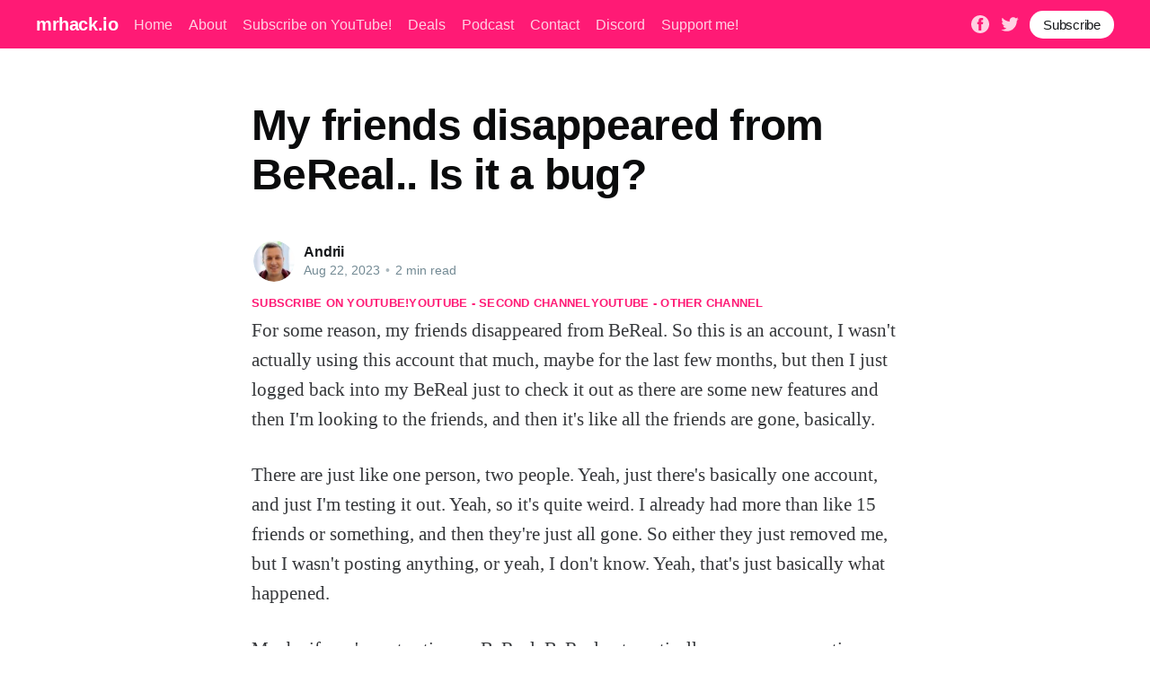

--- FILE ---
content_type: text/html; charset=utf-8
request_url: https://mrhack.io/my-friends-disappeared-from-bereal-is-it-a-bug/
body_size: 10449
content:
<!DOCTYPE html><html lang="en"><head><meta charset="utf-8"/>
<script>var __ezHttpConsent={setByCat:function(src,tagType,attributes,category,force,customSetScriptFn=null){var setScript=function(){if(force||window.ezTcfConsent[category]){if(typeof customSetScriptFn==='function'){customSetScriptFn();}else{var scriptElement=document.createElement(tagType);scriptElement.src=src;attributes.forEach(function(attr){for(var key in attr){if(attr.hasOwnProperty(key)){scriptElement.setAttribute(key,attr[key]);}}});var firstScript=document.getElementsByTagName(tagType)[0];firstScript.parentNode.insertBefore(scriptElement,firstScript);}}};if(force||(window.ezTcfConsent&&window.ezTcfConsent.loaded)){setScript();}else if(typeof getEzConsentData==="function"){getEzConsentData().then(function(ezTcfConsent){if(ezTcfConsent&&ezTcfConsent.loaded){setScript();}else{console.error("cannot get ez consent data");force=true;setScript();}});}else{force=true;setScript();console.error("getEzConsentData is not a function");}},};</script>
<script>var ezTcfConsent=window.ezTcfConsent?window.ezTcfConsent:{loaded:false,store_info:false,develop_and_improve_services:false,measure_ad_performance:false,measure_content_performance:false,select_basic_ads:false,create_ad_profile:false,select_personalized_ads:false,create_content_profile:false,select_personalized_content:false,understand_audiences:false,use_limited_data_to_select_content:false,};function getEzConsentData(){return new Promise(function(resolve){document.addEventListener("ezConsentEvent",function(event){var ezTcfConsent=event.detail.ezTcfConsent;resolve(ezTcfConsent);});});}</script>
<script>if(typeof _setEzCookies!=='function'){function _setEzCookies(ezConsentData){var cookies=window.ezCookieQueue;for(var i=0;i<cookies.length;i++){var cookie=cookies[i];if(ezConsentData&&ezConsentData.loaded&&ezConsentData[cookie.tcfCategory]){document.cookie=cookie.name+"="+cookie.value;}}}}
window.ezCookieQueue=window.ezCookieQueue||[];if(typeof addEzCookies!=='function'){function addEzCookies(arr){window.ezCookieQueue=[...window.ezCookieQueue,...arr];}}
addEzCookies([{name:"ezoab_273298",value:"mod3; Path=/; Domain=mrhack.io; Max-Age=7200",tcfCategory:"store_info",isEzoic:"true",},{name:"ezosuibasgeneris-1",value:"fc2c5234-24f6-4efe-410f-c064e38c2a3c; Path=/; Domain=mrhack.io; Expires=Fri, 22 Jan 2027 14:21:07 UTC; Secure; SameSite=None",tcfCategory:"understand_audiences",isEzoic:"true",}]);if(window.ezTcfConsent&&window.ezTcfConsent.loaded){_setEzCookies(window.ezTcfConsent);}else if(typeof getEzConsentData==="function"){getEzConsentData().then(function(ezTcfConsent){if(ezTcfConsent&&ezTcfConsent.loaded){_setEzCookies(window.ezTcfConsent);}else{console.error("cannot get ez consent data");_setEzCookies(window.ezTcfConsent);}});}else{console.error("getEzConsentData is not a function");_setEzCookies(window.ezTcfConsent);}</script><script type="text/javascript" data-ezscrex='false' data-cfasync='false'>window._ezaq = Object.assign({"edge_cache_status":13,"edge_response_time":66,"url":"https://mrhack.io/my-friends-disappeared-from-bereal-is-it-a-bug/"}, typeof window._ezaq !== "undefined" ? window._ezaq : {});</script><script type="text/javascript" data-ezscrex='false' data-cfasync='false'>window._ezaq = Object.assign({"ab_test_id":"mod3"}, typeof window._ezaq !== "undefined" ? window._ezaq : {});window.__ez=window.__ez||{};window.__ez.tf={"NewBanger":"lazyload"};</script><script type="text/javascript" data-ezscrex='false' data-cfasync='false'>window.ezDisableAds = true;</script>
<script data-ezscrex='false' data-cfasync='false' data-pagespeed-no-defer>var __ez=__ez||{};__ez.stms=Date.now();__ez.evt={};__ez.script={};__ez.ck=__ez.ck||{};__ez.template={};__ez.template.isOrig=true;window.__ezScriptHost="//www.ezojs.com";__ez.queue=__ez.queue||function(){var e=0,i=0,t=[],n=!1,o=[],r=[],s=!0,a=function(e,i,n,o,r,s,a){var l=arguments.length>7&&void 0!==arguments[7]?arguments[7]:window,d=this;this.name=e,this.funcName=i,this.parameters=null===n?null:w(n)?n:[n],this.isBlock=o,this.blockedBy=r,this.deleteWhenComplete=s,this.isError=!1,this.isComplete=!1,this.isInitialized=!1,this.proceedIfError=a,this.fWindow=l,this.isTimeDelay=!1,this.process=function(){f("... func = "+e),d.isInitialized=!0,d.isComplete=!0,f("... func.apply: "+e);var i=d.funcName.split("."),n=null,o=this.fWindow||window;i.length>3||(n=3===i.length?o[i[0]][i[1]][i[2]]:2===i.length?o[i[0]][i[1]]:o[d.funcName]),null!=n&&n.apply(null,this.parameters),!0===d.deleteWhenComplete&&delete t[e],!0===d.isBlock&&(f("----- F'D: "+d.name),m())}},l=function(e,i,t,n,o,r,s){var a=arguments.length>7&&void 0!==arguments[7]?arguments[7]:window,l=this;this.name=e,this.path=i,this.async=o,this.defer=r,this.isBlock=t,this.blockedBy=n,this.isInitialized=!1,this.isError=!1,this.isComplete=!1,this.proceedIfError=s,this.fWindow=a,this.isTimeDelay=!1,this.isPath=function(e){return"/"===e[0]&&"/"!==e[1]},this.getSrc=function(e){return void 0!==window.__ezScriptHost&&this.isPath(e)&&"banger.js"!==this.name?window.__ezScriptHost+e:e},this.process=function(){l.isInitialized=!0,f("... file = "+e);var i=this.fWindow?this.fWindow.document:document,t=i.createElement("script");t.src=this.getSrc(this.path),!0===o?t.async=!0:!0===r&&(t.defer=!0),t.onerror=function(){var e={url:window.location.href,name:l.name,path:l.path,user_agent:window.navigator.userAgent};"undefined"!=typeof _ezaq&&(e.pageview_id=_ezaq.page_view_id);var i=encodeURIComponent(JSON.stringify(e)),t=new XMLHttpRequest;t.open("GET","//g.ezoic.net/ezqlog?d="+i,!0),t.send(),f("----- ERR'D: "+l.name),l.isError=!0,!0===l.isBlock&&m()},t.onreadystatechange=t.onload=function(){var e=t.readyState;f("----- F'D: "+l.name),e&&!/loaded|complete/.test(e)||(l.isComplete=!0,!0===l.isBlock&&m())},i.getElementsByTagName("head")[0].appendChild(t)}},d=function(e,i){this.name=e,this.path="",this.async=!1,this.defer=!1,this.isBlock=!1,this.blockedBy=[],this.isInitialized=!0,this.isError=!1,this.isComplete=i,this.proceedIfError=!1,this.isTimeDelay=!1,this.process=function(){}};function c(e,i,n,s,a,d,c,u,f){var m=new l(e,i,n,s,a,d,c,f);!0===u?o[e]=m:r[e]=m,t[e]=m,h(m)}function h(e){!0!==u(e)&&0!=s&&e.process()}function u(e){if(!0===e.isTimeDelay&&!1===n)return f(e.name+" blocked = TIME DELAY!"),!0;if(w(e.blockedBy))for(var i=0;i<e.blockedBy.length;i++){var o=e.blockedBy[i];if(!1===t.hasOwnProperty(o))return f(e.name+" blocked = "+o),!0;if(!0===e.proceedIfError&&!0===t[o].isError)return!1;if(!1===t[o].isComplete)return f(e.name+" blocked = "+o),!0}return!1}function f(e){var i=window.location.href,t=new RegExp("[?&]ezq=([^&#]*)","i").exec(i);"1"===(t?t[1]:null)&&console.debug(e)}function m(){++e>200||(f("let's go"),p(o),p(r))}function p(e){for(var i in e)if(!1!==e.hasOwnProperty(i)){var t=e[i];!0===t.isComplete||u(t)||!0===t.isInitialized||!0===t.isError?!0===t.isError?f(t.name+": error"):!0===t.isComplete?f(t.name+": complete already"):!0===t.isInitialized&&f(t.name+": initialized already"):t.process()}}function w(e){return"[object Array]"==Object.prototype.toString.call(e)}return window.addEventListener("load",(function(){setTimeout((function(){n=!0,f("TDELAY -----"),m()}),5e3)}),!1),{addFile:c,addFileOnce:function(e,i,n,o,r,s,a,l,d){t[e]||c(e,i,n,o,r,s,a,l,d)},addDelayFile:function(e,i){var n=new l(e,i,!1,[],!1,!1,!0);n.isTimeDelay=!0,f(e+" ...  FILE! TDELAY"),r[e]=n,t[e]=n,h(n)},addFunc:function(e,n,s,l,d,c,u,f,m,p){!0===c&&(e=e+"_"+i++);var w=new a(e,n,s,l,d,u,f,p);!0===m?o[e]=w:r[e]=w,t[e]=w,h(w)},addDelayFunc:function(e,i,n){var o=new a(e,i,n,!1,[],!0,!0);o.isTimeDelay=!0,f(e+" ...  FUNCTION! TDELAY"),r[e]=o,t[e]=o,h(o)},items:t,processAll:m,setallowLoad:function(e){s=e},markLoaded:function(e){if(e&&0!==e.length){if(e in t){var i=t[e];!0===i.isComplete?f(i.name+" "+e+": error loaded duplicate"):(i.isComplete=!0,i.isInitialized=!0)}else t[e]=new d(e,!0);f("markLoaded dummyfile: "+t[e].name)}},logWhatsBlocked:function(){for(var e in t)!1!==t.hasOwnProperty(e)&&u(t[e])}}}();__ez.evt.add=function(e,t,n){e.addEventListener?e.addEventListener(t,n,!1):e.attachEvent?e.attachEvent("on"+t,n):e["on"+t]=n()},__ez.evt.remove=function(e,t,n){e.removeEventListener?e.removeEventListener(t,n,!1):e.detachEvent?e.detachEvent("on"+t,n):delete e["on"+t]};__ez.script.add=function(e){var t=document.createElement("script");t.src=e,t.async=!0,t.type="text/javascript",document.getElementsByTagName("head")[0].appendChild(t)};__ez.dot=__ez.dot||{};__ez.queue.addFileOnce('/detroitchicago/boise.js', '/detroitchicago/boise.js?gcb=195-2&cb=5', true, [], true, false, true, false);__ez.queue.addFileOnce('/parsonsmaize/abilene.js', '/parsonsmaize/abilene.js?gcb=195-2&cb=e80eca0cdb', true, [], true, false, true, false);__ez.queue.addFileOnce('/parsonsmaize/mulvane.js', '/parsonsmaize/mulvane.js?gcb=195-2&cb=e75e48eec0', true, ['/parsonsmaize/abilene.js'], true, false, true, false);__ez.queue.addFileOnce('/detroitchicago/birmingham.js', '/detroitchicago/birmingham.js?gcb=195-2&cb=539c47377c', true, ['/parsonsmaize/abilene.js'], true, false, true, false);</script>
<script data-ezscrex="false" type="text/javascript" data-cfasync="false">window._ezaq = Object.assign({"ad_cache_level":0,"adpicker_placement_cnt":0,"ai_placeholder_cache_level":0,"ai_placeholder_placement_cnt":-1,"author":"Andrii","domain":"mrhack.io","domain_id":273298,"ezcache_level":2,"ezcache_skip_code":0,"has_bad_image":0,"has_bad_words":0,"is_sitespeed":0,"lt_cache_level":0,"publish_date":"2023-08-22","response_size":27376,"response_size_orig":21582,"response_time_orig":56,"template_id":5,"url":"https://mrhack.io/my-friends-disappeared-from-bereal-is-it-a-bug/","word_count":0,"worst_bad_word_level":0}, typeof window._ezaq !== "undefined" ? window._ezaq : {});__ez.queue.markLoaded('ezaqBaseReady');</script>
<script type='text/javascript' data-ezscrex='false' data-cfasync='false'>
window.ezAnalyticsStatic = true;

function analyticsAddScript(script) {
	var ezDynamic = document.createElement('script');
	ezDynamic.type = 'text/javascript';
	ezDynamic.innerHTML = script;
	document.head.appendChild(ezDynamic);
}
function getCookiesWithPrefix() {
    var allCookies = document.cookie.split(';');
    var cookiesWithPrefix = {};

    for (var i = 0; i < allCookies.length; i++) {
        var cookie = allCookies[i].trim();

        for (var j = 0; j < arguments.length; j++) {
            var prefix = arguments[j];
            if (cookie.indexOf(prefix) === 0) {
                var cookieParts = cookie.split('=');
                var cookieName = cookieParts[0];
                var cookieValue = cookieParts.slice(1).join('=');
                cookiesWithPrefix[cookieName] = decodeURIComponent(cookieValue);
                break; // Once matched, no need to check other prefixes
            }
        }
    }

    return cookiesWithPrefix;
}
function productAnalytics() {
	var d = {"pr":[6],"omd5":"887ca3b66adc6ce2424998eff2ba4c16","nar":"risk score"};
	d.u = _ezaq.url;
	d.p = _ezaq.page_view_id;
	d.v = _ezaq.visit_uuid;
	d.ab = _ezaq.ab_test_id;
	d.e = JSON.stringify(_ezaq);
	d.ref = document.referrer;
	d.c = getCookiesWithPrefix('active_template', 'ez', 'lp_');
	if(typeof ez_utmParams !== 'undefined') {
		d.utm = ez_utmParams;
	}

	var dataText = JSON.stringify(d);
	var xhr = new XMLHttpRequest();
	xhr.open('POST','/ezais/analytics?cb=1', true);
	xhr.onload = function () {
		if (xhr.status!=200) {
            return;
		}

        if(document.readyState !== 'loading') {
            analyticsAddScript(xhr.response);
            return;
        }

        var eventFunc = function() {
            if(document.readyState === 'loading') {
                return;
            }
            document.removeEventListener('readystatechange', eventFunc, false);
            analyticsAddScript(xhr.response);
        };

        document.addEventListener('readystatechange', eventFunc, false);
	};
	xhr.setRequestHeader('Content-Type','text/plain');
	xhr.send(dataText);
}
__ez.queue.addFunc("productAnalytics", "productAnalytics", null, true, ['ezaqBaseReady'], false, false, false, true);
</script><base href="https://mrhack.io/my-friends-disappeared-from-bereal-is-it-a-bug/"/>

    <title>My friends disappeared from BeReal.. Is it a bug?</title>
    
    <meta http-equiv="X-UA-Compatible" content="IE=edge"/>
    <meta name="HandheldFriendly" content="True"/>
    <meta name="viewport" content="width=device-width, initial-scale=1.0"/>

    <link rel="stylesheet" type="text/css" href="/assets/built/screen.css?v=0a9c717780"/>

    <script id="convertful-api" src="https://app.convertful.com/Convertful.js?owner=239" async=""></script>
    <link rel="canonical" href="https://mrhack.io/my-friends-disappeared-from-bereal-is-it-a-bug/"/>
    <meta name="referrer" content="no-referrer-when-downgrade"/>
    
    <meta property="og:site_name" content="mrhack.io"/>
    <meta property="og:type" content="article"/>
    <meta property="og:title" content="My friends disappeared from BeReal.. Is it a bug?"/>
    <meta property="og:description" content="For some reason, my friends disappeared from BeReal. So this is an account, I wasn&#39;t actually using this account that much, maybe for the last few months, but then I just logged back into my BeReal just to check it out as there are some new features and then I&#39;m"/>
    <meta property="og:url" content="https://mrhack.io/my-friends-disappeared-from-bereal-is-it-a-bug/"/>
    <meta property="og:image" content="https://static.ghost.org/v4.0.0/images/publication-cover.jpg"/>
    <meta property="article:published_time" content="2023-08-22T21:36:02.000Z"/>
    <meta property="article:modified_time" content="2023-08-22T21:36:02.000Z"/>
    <meta property="article:publisher" content="https://www.facebook.com/mrhack.io"/>
    <meta name="twitter:card" content="summary_large_image"/>
    <meta name="twitter:title" content="My friends disappeared from BeReal.. Is it a bug?"/>
    <meta name="twitter:description" content="For some reason, my friends disappeared from BeReal. So this is an account, I wasn&#39;t actually using this account that much, maybe for the last few months, but then I just logged back into my BeReal just to check it out as there are some new features and then I&#39;m"/>
    <meta name="twitter:url" content="https://mrhack.io/my-friends-disappeared-from-bereal-is-it-a-bug/"/>
    <meta name="twitter:image" content="https://static.ghost.org/v4.0.0/images/publication-cover.jpg"/>
    <meta name="twitter:label1" content="Written by"/>
    <meta name="twitter:data1" content="Andrii"/>
    <meta name="twitter:site" content="@mrhackio"/>
    <meta property="og:image:width" content="7183"/>
    <meta property="og:image:height" content="2885"/>
    
    <script type="application/ld+json">
{
    "@context": "https://schema.org",
    "@type": "Article",
    "publisher": {
        "@type": "Organization",
        "name": "mrhack.io",
        "url": "https://mrhack.io/",
        "logo": {
            "@type": "ImageObject",
            "url": "https://mrhack.io/favicon.ico",
            "width": 48,
            "height": 48
        }
    },
    "author": {
        "@type": "Person",
        "name": "Andrii",
        "image": {
            "@type": "ImageObject",
            "url": "https://mrhack.io/content/images/2021/06/andrii.jpeg",
            "width": 200,
            "height": 200
        },
        "url": "https://mrhack.io/author/andrii/",
        "sameAs": [
            "https://mrhack.io"
        ]
    },
    "headline": "My friends disappeared from BeReal.. Is it a bug?",
    "url": "https://mrhack.io/my-friends-disappeared-from-bereal-is-it-a-bug/",
    "datePublished": "2023-08-22T21:36:02.000Z",
    "dateModified": "2023-08-22T21:36:02.000Z",
    "description": "For some reason, my friends disappeared from BeReal. So this is an account, I\nwasn&#x27;t actually using this account that much, maybe for the last few months, but\nthen I just logged back into my BeReal just to check it out as there are some\nnew features and then I&#x27;m looking to the friends, and then it&#x27;s like all the\nfriends are gone, basically.\n\nThere are just like one person, two people. Yeah, just there&#x27;s basically one\naccount, and just I&#x27;m testing it out. Yeah, so it&#x27;s quite weird. I already had\n",
    "mainEntityOfPage": {
        "@type": "WebPage",
        "@id": "https://mrhack.io/"
    }
}
    </script>

    <meta name="generator" content="Ghost 4.7"/>
    <link rel="alternate" type="application/rss+xml" title="mrhack.io" href="https://mrhack.io/rss/"/>
    <script defer="" src="https://unpkg.com/@tryghost/portal@~1.5.1/umd/portal.min.js" data-ghost="https://mrhack.io/"></script><style id="gh-members-styles">.gh-post-upgrade-cta-content,
.gh-post-upgrade-cta {
    display: flex;
    flex-direction: column;
    align-items: center;
    font-family: -apple-system, BlinkMacSystemFont, 'Segoe UI', Roboto, Oxygen, Ubuntu, Cantarell, 'Open Sans', 'Helvetica Neue', sans-serif;
    text-align: center;
    width: 100%;
    color: #ffffff;
    font-size: 16px;
}

.gh-post-upgrade-cta-content {
    border-radius: 8px;
    padding: 40px 4vw;
}

.gh-post-upgrade-cta h2 {
    color: #ffffff;
    font-size: 28px;
    letter-spacing: -0.2px;
    margin: 0;
    padding: 0;
}

.gh-post-upgrade-cta p {
    margin: 20px 0 0;
    padding: 0;
}

.gh-post-upgrade-cta small {
    font-size: 16px;
    letter-spacing: -0.2px;
}

.gh-post-upgrade-cta a {
    color: #ffffff;
    cursor: pointer;
    font-weight: 500;
    box-shadow: none;
    text-decoration: underline;
}

.gh-post-upgrade-cta a:hover {
    color: #ffffff;
    opacity: 0.8;
    box-shadow: none;
    text-decoration: underline;
}

.gh-post-upgrade-cta a.gh-btn {
    display: block;
    background: #ffffff;
    text-decoration: none;
    margin: 28px 0 0;
    padding: 8px 18px;
    border-radius: 4px;
    font-size: 16px;
    font-weight: 600;
}

.gh-post-upgrade-cta a.gh-btn:hover {
    opacity: 0.92;
}</style><script async="" src="https://js.stripe.com/v3/"></script>
    <style>
.site-header-content .gh-head-button {
 margin-top: 2rem;
}
.article-tag a {
 margin-top: 1.3rem;
}
   
.gh-content .fluid-width-video-container {display: none!important}
.gh-content > iframe {display: none!important} 
.article-header {
    padding: 0 0 0vmin!important;
}
@media (max-width: 650px) {
  .gh-content>p {
    font-size: 20px;
    line-height: 1.6em;
  }
}
    .article-tag.youtube {
        gap: 2rem;
    }
</style>
<!-- Google Tag Manager -->
<script>(function(w,d,s,l,i){w[l]=w[l]||[];w[l].push({'gtm.start':
new Date().getTime(),event:'gtm.js'});var f=d.getElementsByTagName(s)[0],
j=d.createElement(s),dl=l!='dataLayer'?'&l='+l:'';j.async=true;j.src=
'https://www.googletagmanager.com/gtm.js?id='+i+dl;f.parentNode.insertBefore(j,f);
})(window,document,'script','dataLayer','GTM-5W3GGQ2');</script>
<!-- End Google Tag Manager -->
<!-- Global site tag (gtag.js) - Google Analytics -->
<script async="" src="https://www.googletagmanager.com/gtag/js?id=UA-121963217-1"></script>
<script>
  window.dataLayer = window.dataLayer || [];
  function gtag(){dataLayer.push(arguments);}
  gtag('js', new Date());

  gtag('config', 'UA-121963217-1');
</script>
<style>:root {--ghost-accent-color: #FF1A75;}</style>

<script type='text/javascript'>
var ezoTemplate = 'orig_site';
var ezouid = '1';
var ezoFormfactor = '1';
</script><script data-ezscrex="false" type='text/javascript'>
var soc_app_id = '0';
var did = 273298;
var ezdomain = 'mrhack.io';
var ezoicSearchable = 1;
</script></head>
<body class="post-template"><noscript><iframe src="https://www.googletagmanager.com/ns.html?id=GTM-5W3GGQ2"
height="0" width="0" style="display:none;visibility:hidden"></iframe></noscript>
<!-- Google Tag Manager (noscript) -->

<!-- End Google Tag Manager (noscript) -->
<div class="viewport">

    <header id="gh-head" class="gh-head has-cover">
        <nav class="gh-head-inner inner gh-container">

            <div class="gh-head-brand">
                <a class="gh-head-logo" href="https://mrhack.io">
                        mrhack.io
                </a>
                <a class="gh-burger" role="button">
                    <div class="gh-burger-box">
                        <div class="gh-burger-inner"></div>
                    </div>
                </a>
            </div>
            <div class="gh-head-menu">
                <ul class="nav">
    <li class="nav-home"><a href="https://mrhack.io/">Home</a></li>
    <li class="nav-about"><a href="https://mrhack.io/about/">About</a></li>
    <li class="nav-subscribe-on-youtube"><a href="https://bit.ly/mrhackio">Subscribe on YouTube!</a></li>
    <li class="nav-deals"><a href="https://mrhack.io/deals/">Deals</a></li>
    <li class="nav-podcast"><a href="https://mrhack.io/tag/podcast/">Podcast</a></li>
    <li class="nav-contact"><a href="https://mrhack.io/contact/">Contact</a></li>
    <li class="nav-discord"><a href="https://discord.gg/TcCTNTF2">Discord</a></li>
    <li class="nav-support-me"><a href="https://www.buymeacoffee.com/mrhackio">Support me!</a></li>
</ul>

            </div>
            <div class="gh-head-actions">
                <div class="gh-social">
                        <a class="gh-social-facebook" href="https://www.facebook.com/mrhack.io" title="Facebook" target="_blank" rel="noopener"><svg viewBox="0 0 32 32" xmlns="http://www.w3.org/2000/svg"><path d="M16 0c8.837 0 16 7.163 16 16s-7.163 16-16 16S0 24.837 0 16 7.163 0 16 0zm5.204 4.911h-3.546c-2.103 0-4.443.885-4.443 3.934.01 1.062 0 2.08 0 3.225h-2.433v3.872h2.509v11.147h4.61v-11.22h3.042l.275-3.81h-3.397s.007-1.695 0-2.187c0-1.205 1.253-1.136 1.329-1.136h2.054V4.911z"></path></svg></a>
                        <a class="gh-social-twitter" href="https://twitter.com/mrhackio" title="Twitter" target="_blank" rel="noopener"><svg xmlns="http://www.w3.org/2000/svg" viewBox="0 0 32 32"><path d="M30.063 7.313c-.813 1.125-1.75 2.125-2.875 2.938v.75c0 1.563-.188 3.125-.688 4.625a15.088 15.088 0 0 1-2.063 4.438c-.875 1.438-2 2.688-3.25 3.813a15.015 15.015 0 0 1-4.625 2.563c-1.813.688-3.75 1-5.75 1-3.25 0-6.188-.875-8.875-2.625.438.063.875.125 1.375.125 2.688 0 5.063-.875 7.188-2.5-1.25 0-2.375-.375-3.375-1.125s-1.688-1.688-2.063-2.875c.438.063.813.125 1.125.125.5 0 1-.063 1.5-.25-1.313-.25-2.438-.938-3.313-1.938a5.673 5.673 0 0 1-1.313-3.688v-.063c.813.438 1.688.688 2.625.688a5.228 5.228 0 0 1-1.875-2c-.5-.875-.688-1.813-.688-2.75 0-1.063.25-2.063.75-2.938 1.438 1.75 3.188 3.188 5.25 4.25s4.313 1.688 6.688 1.813a5.579 5.579 0 0 1 1.5-5.438c1.125-1.125 2.5-1.688 4.125-1.688s3.063.625 4.188 1.813a11.48 11.48 0 0 0 3.688-1.375c-.438 1.375-1.313 2.438-2.563 3.188 1.125-.125 2.188-.438 3.313-.875z"></path></svg>
</a>
                </div>

                    <a class="gh-head-button" href="#/portal/signup">Subscribe</a>
            </div>
        </nav>
    </header>

    <main>
        



<article class="article post no-image">

    <header class="article-header gh-canvas">


        <h1 class="article-title">My friends disappeared from BeReal.. Is it a bug?</h1>


        <div class="article-byline">
            <section class="article-byline-content">
                <ul class="author-list">
                    <li class="author-list-item">
                        <a href="/author/andrii/" class="author-avatar">
                            <img class="author-profile-image" src="/content/images/size/w100/2021/06/andrii.jpeg" alt="Andrii"/>
                        </a>
                    </li>
                </ul>
                <div class="article-byline-meta">
                    <h4 class="author-name"><a href="/author/andrii/">Andrii</a></h4>
                    <div class="byline-meta-content">
                        <time class="byline-meta-date" datetime="2023-08-22">Aug 22, 2023</time>
                        <span class="byline-reading-time"><span class="bull">•</span> 2 min read</span>
                    </div>
                </div>
            </section>
        </div>

        <section class="article-tag youtube">
          <a href="https://bit.ly/mrhackio" target="_blank">Subscribe on YouTube!</a>
          <a href="https://bit.ly/how_to_use_apps" target="_blank">YouTube - second channel</a>
          <a href="https://bit.ly/apps_reviews" target="_blank">YouTube - other channel</a>
        </section>

    </header>

    <section class="gh-content gh-canvas">
        <p>For some reason, my friends disappeared from BeReal. So this is an account, I wasn&#39;t actually using this account that much, maybe for the last few months, but then I just logged back into my BeReal just to check it out as there are some new features and then I&#39;m looking to the friends, and then it&#39;s like all the friends are gone, basically.</p><p>There are just like one person, two people. Yeah, just there&#39;s basically one account, and just I&#39;m testing it out. Yeah, so it&#39;s quite weird. I already had more than like 15 friends or something, and then they&#39;re just all gone. So either they just removed me, but I wasn&#39;t posting anything, or yeah, I don&#39;t know. Yeah, that&#39;s just basically what happened.</p><p>Maybe if you&#39;re not active on BeReal, BeReal automatically removes non-active profiles from your friendships or something like that. So I don&#39;t have an idea what&#39;s happening. Maybe there was some kind of bug. I&#39;m doubting that all the people could just remove me like at once. So I&#39;m just curious if it happened to you as well. Yeah, just leave some suggestions in the comments.</p><p>There could be various reasons why the friends disappeared from the user&#39;s BeReal account. Let&#39;s examine a few possible explanations:</p><ol><li>BeReal&#39;s Automatic Removal Policy: It is possible that BeReal has a policy in place where inactive profiles are automatically removed from your friends list. This could explain why the user&#39;s friends disappeared if they hadn&#39;t been active on the platform for a while.</li><li>Technical Glitch or Bug: Another possibility is that there was a technical glitch or bug in the BeReal system. Bugs can occasionally cause unexpected behaviors or changes, such as the sudden disappearance of friends from an account. It&#39;s important for the user to report this issue to BeReal&#39;s support team so they can investigate and resolve it.</li><li>User Action: It&#39;s also worth considering whether the user inadvertently removed their friends or changed their privacy settings, leading to the disappearance of their friends from their BeReal account. Double-checking the account settings and reaching out to individual friends can help shed some light on this possibility.</li></ol><p>To address this issue, the user has reached out to the BeReal community, asking if others have experienced a similar friend disappearance. By encouraging suggestions in the comments, the user hopes to gather insights or potential solutions from other BeReal users who might have encountered a similar scenario.</p><p>If you&#39;re a BeReal user and have experienced something similar, make sure to share your thoughts and suggestions in the comments section. Together, we can help uncover the cause behind these disappearing friends and potentially find a solution. Stay tuned for updates as BeReal investigates the matter and resolves any underlying issues.</p>
        <a href="https://forum.mrhack.io" target="_blank">No answer to your question? ASK IN FORUM</a>.
        <a href="https://bit.ly/mrhackio" target="_blank">Subscribe on YouTube!</a>
        <a href="https://bit.ly/how_to_use_apps" target="_blank">YouTube - second channel</a>
        <a href="https://bit.ly/apps_reviews" target="_blank">YouTube - other channel</a>
    </section>

    <section class="article-comments gh-canvas">
    </section>


</article>

<section class="footer-cta">
    <div class="inner">
        <h2>Sign up for more like this.</h2>
        <a class="footer-cta-button" href="#/portal">
            <div>Enter your email</div>
            <span>Subscribe</span>
        </a>
    </div>
</section>


<aside class="read-more-wrap">
    <div class="read-more inner">


                    
<article class="post-card post no-image ">


    <div class="post-card-content">

        <a class="post-card-content-link" href="/gboard/">
            <header class="post-card-header">
                <h2 class="post-card-title">Gboard</h2>
            </header>
            <section class="post-card-excerpt">
                <p>The Ultimate Guide to Gboard: Features, Tips, and Tricks     The Ultimate Guide to Gboard: Features, Tips, and Tricks     In the rapidly evolving world of mobile technology, the keyboard is often one of the most underrated yet essential components of our daily digital interaction. Enter Gboard, Google&#39;s official keyboard app for</p>
            </section>
        </a>

        <footer class="post-card-meta">
            <ul class="author-list">
                <li class="author-list-item">
                    <a href="/author/andrii/" class="static-avatar">
                        <img class="author-profile-image" src="/content/images/size/w100/2021/06/andrii.jpeg" alt="Andrii"/>
                    </a>
                </li>
            </ul>
            <div class="post-card-byline-content">
                <span><a href="/author/andrii/">Andrii</a></span>
                <span class="post-card-byline-date"><time datetime="2026-01-04">Jan 4, 2026</time> <span class="bull">•</span> 4 min read</span>
            </div>
        </footer>

    </div>

</article>
                    
<article class="post-card post no-image ">


    <div class="post-card-content">

        <a class="post-card-content-link" href="/how-to-add-countdown-widget-to-iphone/">
            <header class="post-card-header">
                <h2 class="post-card-title">How to add countdown widget to iphone</h2>
            </header>
            <section class="post-card-excerpt">
                <p>How to Add Countdown Widget to iPhone                   How to Add Countdown Widget to iPhone         In our fast-paced world, keeping track of important dates is crucial. Whether it&#39;s a birthday, an anniversary, or a vacation, knowing how many days are left can add to the excitement of the upcoming event. If</p>
            </section>
        </a>

        <footer class="post-card-meta">
            <ul class="author-list">
                <li class="author-list-item">
                    <a href="/author/andrii/" class="static-avatar">
                        <img class="author-profile-image" src="/content/images/size/w100/2021/06/andrii.jpeg" alt="Andrii"/>
                    </a>
                </li>
            </ul>
            <div class="post-card-byline-content">
                <span><a href="/author/andrii/">Andrii</a></span>
                <span class="post-card-byline-date"><time datetime="2026-01-04">Jan 4, 2026</time> <span class="bull">•</span> 4 min read</span>
            </div>
        </footer>

    </div>

</article>
                    
<article class="post-card post no-image ">


    <div class="post-card-content">

        <a class="post-card-content-link" href="/hubwf-app-for-iphone/">
            <header class="post-card-header">
                <h2 class="post-card-title">Hubwf app for iphone</h2>
            </header>
            <section class="post-card-excerpt">
                <p>Exploring the HubWF App for iPhone: A Comprehensive Guide                                Exploring the HubWF App for iPhone: A Comprehensive Guide                               The HubWF app for iPhone is revolutionizing the way we manage workflows and projects. In today&#39;s fast-paced digital environment, having a tool that streamlines tasks and enhances productivity is essential. Whether you&#39;re</p>
            </section>
        </a>

        <footer class="post-card-meta">
            <ul class="author-list">
                <li class="author-list-item">
                    <a href="/author/andrii/" class="static-avatar">
                        <img class="author-profile-image" src="/content/images/size/w100/2021/06/andrii.jpeg" alt="Andrii"/>
                    </a>
                </li>
            </ul>
            <div class="post-card-byline-content">
                <span><a href="/author/andrii/">Andrii</a></span>
                <span class="post-card-byline-date"><time datetime="2026-01-04">Jan 4, 2026</time> <span class="bull">•</span> 4 min read</span>
            </div>
        </footer>

    </div>

</article>

    </div>
</aside>


    </main>

    <footer class="site-footer outer">
        <div class="inner">
            <section class="copyright"><a href="https://mrhack.io">mrhack.io</a> © 2026</section>
            <nav class="site-footer-nav">
                <ul class="nav">
    <li class="nav-home"><a href="https://mrhack.io/">Home</a></li>
    <li class="nav-about"><a href="https://mrhack.io/about/">About</a></li>
    <li class="nav-contact"><a href="https://mrhack.io/contact/">Contact</a></li>
    <li class="nav-discord"><a href="https://discord.gg/TcCTNTF2">Discord</a></li>
    <li class="nav-support-me"><a href="https://www.buymeacoffee.com/mrhackio">Support me!</a></li>
</ul>

            </nav>
            <div><a href="https://ghost.org/" target="_blank" rel="noopener">Powered by Ghost</a></div>
        </div>
    </footer>

</div>


<script src="https://code.jquery.com/jquery-3.5.1.min.js" integrity="sha256-9/aliU8dGd2tb6OSsuzixeV4y/faTqgFtohetphbbj0=" crossorigin="anonymous">
</script>
<script src="/assets/built/casper.js?v=0a9c717780"></script>
<script>
$(document).ready(function () {
    // Mobile Menu Trigger
    $('.gh-burger').click(function () {
        $('body').toggleClass('gh-head-open');
    });
    // FitVids - Makes video embeds responsive
    $(".gh-content").fitVids();
});
</script>





<script data-cfasync="false">function _emitEzConsentEvent(){var customEvent=new CustomEvent("ezConsentEvent",{detail:{ezTcfConsent:window.ezTcfConsent},bubbles:true,cancelable:true,});document.dispatchEvent(customEvent);}
(function(window,document){function _setAllEzConsentTrue(){window.ezTcfConsent.loaded=true;window.ezTcfConsent.store_info=true;window.ezTcfConsent.develop_and_improve_services=true;window.ezTcfConsent.measure_ad_performance=true;window.ezTcfConsent.measure_content_performance=true;window.ezTcfConsent.select_basic_ads=true;window.ezTcfConsent.create_ad_profile=true;window.ezTcfConsent.select_personalized_ads=true;window.ezTcfConsent.create_content_profile=true;window.ezTcfConsent.select_personalized_content=true;window.ezTcfConsent.understand_audiences=true;window.ezTcfConsent.use_limited_data_to_select_content=true;window.ezTcfConsent.select_personalized_content=true;}
function _clearEzConsentCookie(){document.cookie="ezCMPCookieConsent=tcf2;Domain=.mrhack.io;Path=/;expires=Thu, 01 Jan 1970 00:00:00 GMT";}
_clearEzConsentCookie();if(typeof window.__tcfapi!=="undefined"){window.ezgconsent=false;var amazonHasRun=false;function _ezAllowed(tcdata,purpose){return(tcdata.purpose.consents[purpose]||tcdata.purpose.legitimateInterests[purpose]);}
function _handleConsentDecision(tcdata){window.ezTcfConsent.loaded=true;if(!tcdata.vendor.consents["347"]&&!tcdata.vendor.legitimateInterests["347"]){window._emitEzConsentEvent();return;}
window.ezTcfConsent.store_info=_ezAllowed(tcdata,"1");window.ezTcfConsent.develop_and_improve_services=_ezAllowed(tcdata,"10");window.ezTcfConsent.measure_content_performance=_ezAllowed(tcdata,"8");window.ezTcfConsent.select_basic_ads=_ezAllowed(tcdata,"2");window.ezTcfConsent.create_ad_profile=_ezAllowed(tcdata,"3");window.ezTcfConsent.select_personalized_ads=_ezAllowed(tcdata,"4");window.ezTcfConsent.create_content_profile=_ezAllowed(tcdata,"5");window.ezTcfConsent.measure_ad_performance=_ezAllowed(tcdata,"7");window.ezTcfConsent.use_limited_data_to_select_content=_ezAllowed(tcdata,"11");window.ezTcfConsent.select_personalized_content=_ezAllowed(tcdata,"6");window.ezTcfConsent.understand_audiences=_ezAllowed(tcdata,"9");window._emitEzConsentEvent();}
function _handleGoogleConsentV2(tcdata){if(!tcdata||!tcdata.purpose||!tcdata.purpose.consents){return;}
var googConsentV2={};if(tcdata.purpose.consents[1]){googConsentV2.ad_storage='granted';googConsentV2.analytics_storage='granted';}
if(tcdata.purpose.consents[3]&&tcdata.purpose.consents[4]){googConsentV2.ad_personalization='granted';}
if(tcdata.purpose.consents[1]&&tcdata.purpose.consents[7]){googConsentV2.ad_user_data='granted';}
if(googConsentV2.analytics_storage=='denied'){gtag('set','url_passthrough',true);}
gtag('consent','update',googConsentV2);}
__tcfapi("addEventListener",2,function(tcdata,success){if(!success||!tcdata){window._emitEzConsentEvent();return;}
if(!tcdata.gdprApplies){_setAllEzConsentTrue();window._emitEzConsentEvent();return;}
if(tcdata.eventStatus==="useractioncomplete"||tcdata.eventStatus==="tcloaded"){if(typeof gtag!='undefined'){_handleGoogleConsentV2(tcdata);}
_handleConsentDecision(tcdata);if(tcdata.purpose.consents["1"]===true&&tcdata.vendor.consents["755"]!==false){window.ezgconsent=true;(adsbygoogle=window.adsbygoogle||[]).pauseAdRequests=0;}
if(window.__ezconsent){__ezconsent.setEzoicConsentSettings(ezConsentCategories);}
__tcfapi("removeEventListener",2,function(success){return null;},tcdata.listenerId);if(!(tcdata.purpose.consents["1"]===true&&_ezAllowed(tcdata,"2")&&_ezAllowed(tcdata,"3")&&_ezAllowed(tcdata,"4"))){if(typeof __ez=="object"&&typeof __ez.bit=="object"&&typeof window["_ezaq"]=="object"&&typeof window["_ezaq"]["page_view_id"]=="string"){__ez.bit.Add(window["_ezaq"]["page_view_id"],[new __ezDotData("non_personalized_ads",true),]);}}}});}else{_setAllEzConsentTrue();window._emitEzConsentEvent();}})(window,document);</script></body></html>